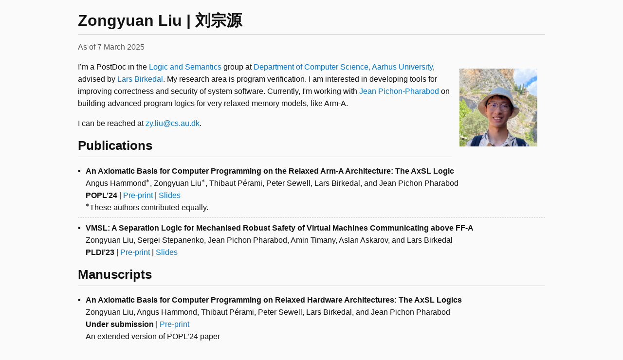

--- FILE ---
content_type: text/html
request_url: https://cs.au.dk/~zyliu/
body_size: 10458
content:
<!DOCTYPE html>
<html class="gl-page-background" lang="en">
<head>
<meta charset="utf-8" />
<meta http-equiv="X-UA-Compatible" content="IE=Edge" />
<meta name="viewport" content="width=device-width, initial-scale=1" />
<meta name="robots" content="index, follow" />
<meta http-equiv="Content-Language" content="en" />
<link rel="canonical" href="https://cs.au.dk/~zyliu/" />
<title>Zongyuan Liu</title>
<link href="assets/styles/gl-common.css" type="text/css" rel="stylesheet" />
<link href="assets/styles/gl-common-day.css" type="text/css" rel="stylesheet" />
<link href="assets/styles/gl-accessible.css" type="text/css" rel="stylesheet" />
<link href="assets/styles/gl-bibtex.css" type="text/css" rel="stylesheet" />
<link href="assets/external/katex.0.11.1/katex.css" type="text/css" rel="stylesheet" />
<meta name="SKYPE_TOOLBAR" content="SKYPE_TOOLBAR_PARSER_COMPATIBLE" />
<meta name="IE_RM_OFF" content="true" />
<meta name="title" content="Zongyuan Liu" />
<meta name="author" content="Zongyuan Liu | 刘宗源" />
<meta name="description" content="Zongyuan Liu&#8217;s curriculum vitae." />
<meta name="created" content="2022-08-18" />
<meta name="format-detection" content="telephone=no" />
<!-- <link rel="shortcut icon" href="favicon.ico" type="image/x-icon" /> -->
<!-- <link rel="icon" href="favicon.ico" type="image/x-icon" /> -->
<meta name="application-name" content="Zongyuan Liu" />
<meta name="msapplication-description" content="Zongyuan Liu&#8217;s curriculum vitae." />
<meta name="msapplication-TileColor" content="#f2f2f2" />
<meta name="msapplication-square70x70logo" content="https://cs.au.dk/~zyliu/assets/images/tiles/small.jpg" />
<meta name="msapplication-square150x150logo" content="https://cs.au.dk/~zyliu/assets/images/tiles/medium.jpg" />
<meta name="msapplication-wide310x150logo" content="https://cs.au.dk/~zyliu/assets/images/tiles/wide.jpg" />
<meta name="msapplication-square310x310logo" content="https://cs.au.dk/~zyliu/assets/images/tiles/large.jpg" />
<!-- <link href="apple-touch-icon.png" rel="apple-touch-icon" /> -->
<meta property="og:site_name" content="Zongyuan Liu" />
<meta property="og:type" content="article" />
<meta property="og:title" content="Zongyuan Liu | 刘宗源" />
<meta property="og:locale" content="en" />
<meta property="og:url" content="https://cs.au.dk/~zyliu/" />
<meta property="og:description" content="Zongyuan Liu&#8217;s curriculum vitae." />
<meta property="article:published_time" content="2022-08-18" />
<meta property="article:modified_time" content="2025-03-07" />
<meta name="twitter:card" content="summary" />
<meta name="twitter:title" content="Zongyuan Liu | 刘宗源" />
<meta name="twitter:description" content="Zongyuan Liu&#8217;s curriculum vitae." />
<meta property="twitter:image" content="https://cs.au.dk/~zyliu/assets/images/hero-image.jpg" />
<style type="text/css">
.gl-eml { color: #555; }
</style>
<script type="text/javascript" src="assets/scripts/common.js"></script>
</head>
<body>
<div class="gl-body-wrapper gl-entry">
<div class="gl-main" role="main">
<div id="post-metadata">
<h1>Zongyuan Liu | 刘宗源</h1>
<div class="gl-entry-metadata-box"><div class="dateline">As of 7 March 2025</div></div>
</div>
<article id="post-content" class="gl-suppress-deco">
<figure class="gl-page-background gl-float-right gl-image-box" style="text-align: center;"><img src="assets/images/self.jpg" alt="A photo of Zongyuan Liu" width="160" height="160" style="max-width: 160px;" /></figure>
<p>I’m a PostDoc in the <a href="https://cs.au.dk/research/logic-and-semantics">Logic and Semantics</a> group at <a href="https://cs.au.dk">Department of Computer Science, Aarhus University</a>, advised by <a href="https://cs.au.dk/~birke/">Lars Birkedal</a>. My research area is program verification. I am interested in developing tools for improving correctness and security of system software. Currently, I&#39;m working with <a href="https://jeanpichon.github.io">Jean Pichon-Pharabod</a> on building advanced program logics for very relaxed memory models, like Arm-A.</p>
<!-- Prior to joining [unknown current university](https://example.com/), I obtained my bachelor’s degree from [unknown previous university](https://example.com/). -->
<p>I can be reached at <span id="_eml" class="gl-eml">zy dot liu at cs dot au dot dk</span>.</p>
<script type="application/javascript">
window.setTimeout(function ()
{
var addr = [122,121,46,108,105,117,64,99,115,46,97,117,46,100,107];
addr = String.fromCharCode.apply(String, addr);
var eml = document.getElementById('_eml');
eml.innerHTML = '<a href="mailto:' + addr + '">' + addr + '</a>';
eml.removeAttribute('class');
}, 600);
</script>
<!-- This is an example personal homepage built with [bio-site](https://github.com/GeeLaw/bio-site). It features simplicity and integration with BibTeX. -->
<h2>Publications</h2>
<div class="gl-bibtex-bst-bio">
<div class="gl-bibtex-entry" id="bibitem_HammondLiu_AxSL">
<div class="gl-bibtex-entry-title"><span class="gl-bibtex-entry-bullet" aria-label="bullet symbol" role="img"><span aria-hidden="true">&#8226;</span> </span><a>An Axiomatic Basis for Computer Programming on the Relaxed Arm-A Architecture: The AxSL Logic</a></div>
<div class="gl-bibtex-entry-authors">Angus Hammond<span class="katex" role="img" aria-label="$^*$"><span class="katex-html" aria-hidden="true"><span class="base"><span class="strut" style="height:0.688696em;vertical-align:0em;"></span><span class="mord"><span></span><span class="msupsub"><span class="vlist-t"><span class="vlist-r"><span class="vlist" style="height:0.688696em;"><span style="top:-3.063em;margin-right:0.05em;"><span class="pstrut" style="height:2.7em;"></span><span class="sizing reset-size6 size3 mtight"><span class="mbin mtight">∗</span></span></span></span></span></span></span></span></span></span></span>, Zongyuan Liu<span class="katex" role="img" aria-label="$^*$"><span class="katex-html" aria-hidden="true"><span class="base"><span class="strut" style="height:0.688696em;vertical-align:0em;"></span><span class="mord"><span></span><span class="msupsub"><span class="vlist-t"><span class="vlist-r"><span class="vlist" style="height:0.688696em;"><span style="top:-3.063em;margin-right:0.05em;"><span class="pstrut" style="height:2.7em;"></span><span class="sizing reset-size6 size3 mtight"><span class="mbin mtight">∗</span></span></span></span></span></span></span></span></span></span></span>, Thibaut Pérami, Peter Sewell, Lars Birkedal, and Jean&nbsp;Pichon Pharabod</div>
<div class="gl-bibtex-entry-info"><span class="gl-bibtex-entry-venue">POPL’24</span><span aria-hidden="true"> | </span><span class="gl-bibtex-entry-preprint" data-value="assets/papers/axsl.pdf"><a href="assets/papers/axsl.pdf" rel="nofollow">Pre-print</a></span><span aria-hidden="true"> | </span><span class="gl-bibtex-entry-slides" data-value="assets/papers/axsl-slides.pdf"><a href="assets/papers/axsl-slides.pdf" rel="nofollow">Slides</a></span></div>
<div class="gl-bibtex-entry-extra"><span class="katex" role="img" aria-label="${}^*$"><span class="katex-html" aria-hidden="true"><span class="base"><span class="strut" style="height:0.688696em;vertical-align:0em;"></span><span class="mord"><span class="mord"></span><span class="msupsub"><span class="vlist-t"><span class="vlist-r"><span class="vlist" style="height:0.688696em;"><span style="top:-3.063em;margin-right:0.05em;"><span class="pstrut" style="height:2.7em;"></span><span class="sizing reset-size6 size3 mtight"><span class="mbin mtight">∗</span></span></span></span></span></span></span></span></span></span></span>These authors contributed equally.</div>
</div>
<div class="gl-bibtex-entry gl-bibtex-notfirstentry" id="bibitem_Liu_Hypveri">
<div class="gl-bibtex-entry-title"><span class="gl-bibtex-entry-bullet" aria-label="bullet symbol" role="img"><span aria-hidden="true">&#8226;</span> </span><a>VMSL: A Separation Logic for Mechanised Robust Safety of Virtual Machines Communicating above FF-A</a></div>
<div class="gl-bibtex-entry-authors">Zongyuan Liu, Sergei Stepanenko, Jean&nbsp;Pichon Pharabod, Amin Timany, Aslan Askarov, and Lars Birkedal</div>
<div class="gl-bibtex-entry-info"><span class="gl-bibtex-entry-venue">PLDI’23</span><span aria-hidden="true"> | </span><span class="gl-bibtex-entry-preprint" data-value="assets/papers/hypveri.pdf"><a href="assets/papers/hypveri.pdf" rel="nofollow">Pre-print</a></span><span aria-hidden="true"> | </span><span class="gl-bibtex-entry-slides" data-value="assets/papers/hypveri-slides.pdf"><a href="assets/papers/hypveri-slides.pdf" rel="nofollow">Slides</a></span></div>
</div>
</div><h2>Manuscripts</h2>
<div class="gl-bibtex-bst-bio">
<div class="gl-bibtex-entry" id="bibitem_Liu_AxSLJournal">
<div class="gl-bibtex-entry-title"><span class="gl-bibtex-entry-bullet" aria-label="bullet symbol" role="img"><span aria-hidden="true">&#8226;</span> </span><a>An Axiomatic Basis for Computer Programming on Relaxed Hardware Architectures: The AxSL Logics</a></div>
<div class="gl-bibtex-entry-authors">Zongyuan Liu, Angus Hammond, Thibaut Pérami, Peter Sewell, Lars Birkedal, and Jean&nbsp;Pichon Pharabod</div>
<div class="gl-bibtex-entry-info"><span class="gl-bibtex-entry-venue">Under submission</span><span aria-hidden="true"> | </span><span class="gl-bibtex-entry-preprint" data-value="assets/papers/axsl-journal.pdf"><a href="assets/papers/axsl-journal.pdf" rel="nofollow">Pre-print</a></span></div>
<div class="gl-bibtex-entry-extra">An extended version of POPL’24 paper</div>
</div>
</div><h2>Talks</h2>
<div class="gl-bibtex-bst-bio">
<div class="gl-bibtex-entry" id="bibitem_iris-workshop">
<div class="gl-bibtex-entry-title"><span class="gl-bibtex-entry-bullet" aria-label="bullet symbol" role="img"><span aria-hidden="true">&#8226;</span> </span><a>A Separation Logic for Communicating Virtual Machines</a></div>
<div class="gl-bibtex-entry-authors">Zongyuan Liu, Sergei Stepanenko, Jean&nbsp;Pichon Pharabod, Amin Timany, Aslan Askarov, and Lars Birkedal</div>
<div class="gl-bibtex-entry-info"><span class="gl-bibtex-entry-venue">Iris Workshop 2022</span><span aria-hidden="true"> | </span><span class="gl-bibtex-entry-slides" data-value="assets/papers/iris-workshop.pdf"><a href="assets/papers/iris-workshop.pdf" rel="nofollow">Slides</a></span></div>
</div>
</div>
</article>
</div>
<footer class="gl-footer-far gl-print-forbidden"><p>Built with <a href="https://github.com/GeeLaw/bio-site">bio-site</a>.</p></footer>
</div>
<script type="text/javascript">window.GLFinishLoading();</script>
</body>
</html>


--- FILE ---
content_type: text/css
request_url: https://cs.au.dk/~zyliu/assets/styles/gl-common.css
body_size: 18364
content:
/* Display CNY symbol and quotation marks with Micorosft YaHei. */
@font-face
{
    font-family: 'ChSimpPunctSans-YaHei';
    src: local('MicrosoftYaHeiBold'), local('Microsoft YaHei Bold'), local('Microsoft YaHei');
    font-weight: 700;
    unicode-range: U+A5, U+201C, U+201D, U+2018, U+2019;
}
@font-face
{
    font-family: 'ChSimpPunctSans-YaHei';
    src: local('MicrosoftYaHeiRegular'), local('Microsoft YaHei Regular'), local('Microsoft YaHei');
    font-weight: 400;
    unicode-range: U+A5, U+201C, U+201D, U+2018, U+2019;
}
@font-face
{
    font-family: 'ChSimpPunctSans-YaHei';
    src: local('MicrosoftYaHeiLight'), local('Microsoft YaHei Light'), local('Microsoft YaHei');
    font-weight: 300;
    unicode-range: U+A5, U+201C, U+201D, U+2018, U+2019;
}

/* Display CNY symbol, quotation marks and dashes with PingFang SC. */
@font-face
{
    font-family: 'ChSimpPunctSans-PingFangSC';
    src: local('PingFangSC-Semibold'), local('PingFang-SC-Semibold'), local('PingFang SC Semibold');
    font-weight: 600;
    unicode-range: U+A5, U+201C, U+201D, U+2018, U+2019, U+2013, U+2014;
}
@font-face
{
    font-family: 'ChSimpPunctSans-PingFangSC';
    src: local('PingFangSC-Medium'), local('PingFang-SC-Medium'), local('PingFang SC Medium'), local('PingFang SC');
    font-weight: 500;
    unicode-range: U+A5, U+201C, U+201D, U+2018, U+2019, U+2013, U+2014;
}
@font-face
{
    font-family: 'ChSimpPunctSans-PingFangSC';
    src: local('PingFangSC-Regular'), local('PingFang-SC-Regular'), local('PingFang SC Regular'), local('PingFang SC');
    font-weight: 400;
    unicode-range: U+A5, U+201C, U+201D, U+2018, U+2019, U+2013, U+2014;
}
@font-face
{
    font-family: 'ChSimpPunctSans-PingFangSC';
    src: local('PingFangSC-Light'), local('PingFang-SC-Light'), local('PingFang SC Light'), local('PingFang SC');
    font-weight: 300;
    unicode-range: U+A5, U+201C, U+201D, U+2018, U+2019, U+2013, U+2014;
}
@font-face
{
    font-family: 'ChSimpPunctSans-PingFangSC';
    src: local('PingFangSC-Ultralight'), local('PingFang-SC-Ultralight'), local('PingFang SC Ultralight'), local('PingFang SC');
    font-weight: 200;
    unicode-range: U+A5, U+201C, U+201D, U+2018, U+2019, U+2013, U+2014;
}
@font-face
{
    font-family: 'ChSimpPunctSans-PingFangSC';
    src: local('PingFangSC-Thin'), local('PingFang-SC-Thin'), local('PingFang SC Thin'), local('PingFang SC');
    font-weight: 100;
    unicode-range: U+A5, U+201C, U+201D, U+2018, U+2019, U+2013, U+2014;
}

/* Display ellipsis with SimSun. */
@font-face
{
    font-family: 'ChSimpPunctSans-SimSun';
    src: local('NSimSun'), local('SimSun');
    font-weight: 400;
    unicode-range: U+2026;
}

/* Display ellipsis with Songti SC. */
@font-face
{
    font-family: 'ChSimpPunctSans-SongtiSC';
    src: local('STSongti-SC-Black'), local('STSongti SC Black'), local('Songti SC');
    font-weight: 900;
    unicode-range: U+2026;
}
@font-face
{
    font-family: 'ChSimpPunctSans-SongtiSC';
    src: local('STSongti-SC-Bold'), local('STSongti SC Bold'), local('Songti SC');
    font-weight: 700;
    unicode-range: U+2026;
}
@font-face
{
    font-family: 'ChSimpPunctSans-SongtiSC';
    src: local('STSongti-SC-Regular'), local('STSongti SC Regular'), local('Songti SC');
    font-weight: 400;
    unicode-range: U+2026;
}
@font-face
{
    font-family: 'ChSimpPunctSans-SongtiSC';
    src: local('STSongti-SC-Light'), local('STSongti SC Light'), local('Songti SC');
    font-weight: 300;
    unicode-range: U+2026;
}

*
{
    font-family: inherit;
    -moz-box-sizing: inherit;
    -webkit-box-sizing: inherit;
    box-sizing: inherit;
    -ms-high-contrast-adjust: inherit;
}

html
{
    -ms-high-contrast-adjust: auto;
    -moz-box-sizing: border-box;
    -webkit-box-sizing: border-box;
    box-sizing: border-box;
}

html, body
{
    font-size: /* @@ BaseFontSizeNarrow */ 16px /* BaseFontSizeNarrow @@ */;
    line-height: 1.6;
    padding: 0;
    margin: 0;
}

/* [lang]:lang(zh) / [lang]:not(:lang(zh))
** allows us to alter the font fallback stack
** only when the language switches.
*/
html,
[lang]:not(:lang(zh)):not(pre):not(code):not(samp):not(kbd):not(var)
{
    font-family:
        /* @@ LatinSansFont */
            'Segoe UI', 'Helvetica Neue', 'HelveticaNeue', 'Helvetica', 'Arial'
        /* LatinSansFont @@ */,
        /* @@ ChSimpSansFontLow */
            'Microsoft YaHei', 'PingFang SC', 'PingFangSC'
        /* ChSimpSansFontLow @@ */,
        /* @@ EmojiFont */
            'Segoe UI Emoji', 'Segoe UI Symbol', 'Apple Color Emoji', 'AppleColorEmoji'
        /* EmojiFont @@ */,
        sans-serif;
}

html:lang(zh),
[lang]:lang(zh):not(pre):not(code):not(samp):not(kbd):not(var)
{
    font-family:
        /* @@ ChSimpPunctSansFont */
            'ChSimpPunctSans-YaHei', 'ChSimpPunctSans-PingFangSC', 'ChSimpPunctSans-SongtiSC', 'ChSimpPunctSans-SimSun'
        /* ChSimpPunctSansFont @@ */,
        /* @@ LatinSansFont */
            'Segoe UI', 'Helvetica Neue', 'HelveticaNeue', 'Helvetica', 'Arial'
        /* LatinSansFont @@ */,
        /* @@ ChSimpSansFontLow */
            'Microsoft YaHei', 'PingFang SC', 'PingFangSC'
        /* ChSimpSansFontLow @@ */,
        /* @@ EmojiFont */
            'Segoe UI Emoji', 'Segoe UI Symbol', 'Apple Color Emoji', 'AppleColorEmoji'
        /* EmojiFont @@ */,
        sans-serif;
}

.gl-phantom { visibility: hidden; }

.gl-body-wrapper
{
    margin: auto;
    padding: 15px /* @@ PageLeftRightMarginNarrow */ 16px /* PageLeftRightMarginNarrow @@ */;
    max-width: 1024px;
}

#post-metadata > h1 { margin-bottom: 0.4em; }

.dateline, .byline-name { display: inline-block; }

.gl-entry blockquote
{
    border-left-style: solid;
    border-left-width: 0.2em;
    padding: 0 1em;
    margin: 1em 0;
}

.gl-entry table,
.gl-entry p
{
    margin-top: 1em;
    margin-bottom: 1em;
}

.gl-entry mark
{
    -ms-high-contrast-adjust: none !important;
}

.gl-entry cite:lang(zh) { font-style: normal; }

.gl-entry pre
{
    border-radius: 2px;
    padding: 1em;
    line-height: 1.2;
    -ms-word-break: break-all;
    word-break: break-all;
    -ms-word-wrap: break-word;
    word-wrap: break-word;
    white-space: -pre-wrap;
    white-space: -o-pre-wrap;
    white-space: -moz-pre-wrap;
    white-space: pre-wrap;
}
.gl-entry pre,
.gl-entry code,
.gl-entry samp,
.gl-entry kbd
{
    -ms-word-break: break-all;
    word-break: break-all;
    -ms-word-wrap: break-word;
    word-wrap: break-word;
    white-space: -pre-wrap;
    white-space: -o-pre-wrap;
    white-space: -moz-pre-wrap;
    white-space: pre-wrap;
    font-family:
        /* @@ LatinMonoFont */
            'Consolas', 'Menlo', 'Courier New', 'Courier'
        /* LatinMonoFont @@ */,
        /* @@ ChSimpMonoFontLow */
            'Microsoft YaHei', 'PingFang SC', 'PingFangSC'
        /* ChSimpMonoFontLow @@ */,
        /* @@ EmojiFont */
            'Segoe UI Emoji', 'Segoe UI Symbol', 'Apple Color Emoji', 'AppleColorEmoji'
        /* EmojiFont @@ */,
        monospace;
}
.gl-entry var
{
    -ms-word-break: break-all;
    word-break: break-all;
    font-family:
        /* @@ LatinSerifFont */
            'Georgia', 'Times New Roman'
        /* LatinSerifFont @@ */,
        /* @@ ChSimpSerifFont */
            'STZhongsong', 'STSongTi', 'STFangSong', 'SimSun'
        /* ChSimpSerifFont @@ */,
        /* @@ EmojiFont */
            'Segoe UI Emoji', 'Segoe UI Symbol', 'Apple Color Emoji', 'AppleColorEmoji'
        /* EmojiFont @@ */,
        serif;
    font-style: italic;
}
.gl-entry pre,
.gl-entry code,
.gl-entry samp,
.gl-entry kbd,
.gl-entry var
{
    -ms-word-break: break-all;
    word-break: break-all;
    -ms-word-wrap: break-word;
    word-wrap: break-word;
    white-space: -pre-wrap;
    white-space: -o-pre-wrap;
    white-space: -moz-pre-wrap;
    white-space: pre-wrap;
}
.gl-entry :not(pre) > code,
.gl-entry :not(pre) > samp,
.gl-entry kbd
{
    border-radius: 2px;
    padding: 0.1em 0.2em;
}
.gl-entry kbd
{
    border: 1px solid transparent;
    border-bottom-width: 2px;
    border-bottom-style: solid;
}

.gl-entry h1
{
    border-bottom-style: solid;
    border-bottom-width: 1px;
    font-size: 2em;
}
.gl-entry h2
{
    border-bottom-style: solid;
    border-bottom-width: 1px;
    font-size: 1.6em;
}
.gl-entry h1, .gl-entry h2 { padding-bottom: 0.1em; }
.gl-entry h3 { font-size: 1.4em; }
.gl-entry h4 { font-size: 1.3em; }
.gl-entry h5 { font-size: 1.2em; }
.gl-entry h6 { font-size: 1.1em; }
.gl-entry h1, .gl-entry h2, .gl-entry h3,
.gl-entry h4, .gl-entry h5, .gl-entry h6
{
    font-weight: 600;
    margin: 0.5em 0;
    padding-bottom: 0.2em;
    line-height: 1.4;
}
.gl-entry h1 { margin-top: 0; }

.gl-entry h1, .gl-entry h2, .gl-entry h3,
.gl-entry h4, .gl-entry h5, .gl-entry h6,
.gl-entry table > thead
{
    /* @@ AvoidBreakAfter */
-webkit-column-break-after: avoid;
-webkit-break-after: avoid;
page-break-after: avoid;    
break-after: avoid;
    /* AvoidBreakAfter @@ */
}

.gl-entry ol > li:first-child + li,
.gl-entry ul > li:first-child + li,
.gl-entry table > tbody > tr:first-child + tr
{
    /* @@ AvoidBreakBefore */
-webkit-page-break-before: avoid;
-webkit-column-break-before: avoid;
-webkit-region-break-before: avoid;
page-break-before: avoid;
break-before: avoid;
    /* AvoidBreakBefore @@ */
}

.gl-entry table
{
    border-collapse: collapse;
}

.gl-entry table > thead > tr > th, .gl-entry table > tbody > tr > td
{
    border-width: 1px;
    border-style: solid;
    padding: 0.2em 1em;
}

.gl-entry abbr[title]
{
    cursor: help;
    text-decoration: none;
}

.gl-entry abbr.obscure-abbr[title]
{
    border-bottom: 1px dotted;
}

.gl-entry em:lang(zh)
{
    font-style: normal;
    border-bottom: 3px double;
}

.gl-entry .gl-small-caps
{
    font-variant: small-caps;
}

.gl-entry u
{
    text-decoration: none;
}

.gl-entry u[gl-unusual="ungrammatical"],
.gl-entry u[gl-unusual="misspelled"]
{
    border-bottom-width: 1px;
    border-bottom-style: dashed;
}

.gl-entry u[gl-unusual="ungrammatical"]::before
{
    content: '* ';
}

.gl-entry u[gl-unusual="proper-noun"]:lang(zh)
{
    border-bottom: 1px solid;
}

/* A dead person's name is in a box in Chinese. */
.gl-entry u[gl-unusual="dead"]:lang(zh)
{
    border: 1px solid;
    padding: 0 0.2em 0.1em 0.2em;
}

.gl-entry a { text-decoration: none; }
.gl-entry a[href]:hover { text-decoration: underline; }

.gl-entry a[target="_blank"]::after
{
    content: ' ↗';
    font-family: /* @@ ArrowFont */ 'Calibri', 'Segoe UI Symbol', 'Segoe UI Emoji', '.LucidaGrandeUI-Bold', 'Lucida Grande', 'Menlo', 'Apple Color Emoji', 'AppleColorEmoji' /* ArrowFont @@ */;
}

.gl-entry figcaption > a::before,
.gl-entry figcaption > a::after,
.gl-entry a.gl-suppress-deco::before,
.gl-entry a.gl-suppress-deco::after,
.gl-entry .gl-suppress-deco a::before,
.gl-entry .gl-suppress-deco a::after,
footer a::before,
footer a::after
{
    content: '' !important;
}

footer
{
    clear: both;
    text-align: center;
}
footer.gl-footer-far
{
    margin-top: 2em;
    margin-bottom: 2em;
}
footer.gl-footer-near
{
    margin-top: 0;
    margin-bottom: 2em;
}
footer > *:not(.gl-preserved-dummy-class)
{
    margin: 0.5em 0.5em 0 0.5em;
}

.gl-image-box
{
    margin: 0;
    padding: 1em;
    text-align: center;
    /* @@ AvoidBreakInside */
-webkit-column-break-inside: avoid;
-webkit-break-inside: avoid;
page-break-inside: avoid;
break-inside: avoid;
    /* AvoidBreakInside @@ */
}

.gl-image-box *
{
    /* @@ AvoidBreakBefore */
-webkit-page-break-before: avoid;
-webkit-column-break-before: avoid;
-webkit-region-break-before: avoid;
page-break-before: avoid;
break-before: avoid;
    /* AvoidBreakBefore @@ */
    /* @@ AvoidBreakInside */
-webkit-column-break-inside: avoid;
-webkit-break-inside: avoid;
page-break-inside: avoid;
break-inside: avoid;
    /* AvoidBreakInside @@ */
    /* @@ AvoidBreakAfter */
-webkit-column-break-after: avoid;
-webkit-break-after: avoid;
page-break-after: avoid;    
break-after: avoid;
    /* AvoidBreakAfter @@ */
}

.katex-display
{
    /* @@ AvoidBreakInside */
-webkit-column-break-inside: avoid;
-webkit-break-inside: avoid;
page-break-inside: avoid;
break-inside: avoid;
    /* AvoidBreakInside @@ */
}

.katex-display *
{
    /* @@ AvoidBreakBefore */
-webkit-page-break-before: avoid;
-webkit-column-break-before: avoid;
-webkit-region-break-before: avoid;
page-break-before: avoid;
break-before: avoid;
    /* AvoidBreakBefore @@ */
    /* @@ AvoidBreakInside */
-webkit-column-break-inside: avoid;
-webkit-break-inside: avoid;
page-break-inside: avoid;
break-inside: avoid;
    /* AvoidBreakInside @@ */
    /* @@ AvoidBreakAfter */
-webkit-column-break-after: avoid;
-webkit-break-after: avoid;
page-break-after: avoid;    
break-after: avoid;
    /* AvoidBreakAfter @@ */
}

.gl-float-always-left { float: left; }
.gl-float-always-right { float: right; }

@-webkit-keyframes targeted
{
    17% { opacity: 0; }
    33% { opacity: 1; }
    50% { opacity: 0; }
    67% { opacity: 1; }
    83% { opacity: 0; }
}
@-moz-keyframes targeted
{
    17% { opacity: 0; }
    33% { opacity: 1; }
    50% { opacity: 0; }
    67% { opacity: 1; }
    83% { opacity: 0; }
}
@-o-keyframes targeted
{
    17% { opacity: 0; }
    33% { opacity: 1; }
    50% { opacity: 0; }
    67% { opacity: 1; }
    83% { opacity: 0; }
}
@keyframes targeted
{
    17% { opacity: 0; }
    33% { opacity: 1; }
    50% { opacity: 0; }
    67% { opacity: 1; }
    83% { opacity: 0; }
}

body.gl-targeted-animation *:target
{
    -webkit-animation: targeted 1200ms 120ms;
    -moz-animation: targeted 1200ms 120ms;
    -o-animation: targeted 1200ms 120ms;
    animation: targeted 1200ms 120ms;
}

.gl-reset-animations
{
    -webkit-animation: none !important;
    -moz-animation: none !important;
    -o-animation: none !important;
    animation: none !important;
}

@media (min-resolution: 140dpi)
{
    html,
    [lang]:not(:lang(zh)):not(pre):not(code):not(samp):not(kbd):not(var)
    {
        font-family:
            /* @@ LatinSansFont */
                'Segoe UI', 'Helvetica Neue', 'HelveticaNeue', 'Helvetica', 'Arial'
            /* LatinSansFont @@ */,
            /* @@ ChSimpSansFontHigh */
                'DengXian', 'Microsoft YaHei', 'PingFang SC', 'PingFangSC'
            /* ChSimpSansFontHigh @@ */,
            /* @@ EmojiFont */
                'Segoe UI Emoji', 'Segoe UI Symbol', 'Apple Color Emoji', 'AppleColorEmoji'
            /* EmojiFont @@ */,
            sans-serif;
    }
    html:lang(zh),
    [lang]:lang(zh):not(pre):not(code):not(samp):not(kbd):not(var)
    {
        font-family:
            /* @@ ChSimpPunctSansFont */
                'ChSimpPunctSans-YaHei', 'ChSimpPunctSans-PingFangSC', 'ChSimpPunctSans-SongtiSC', 'ChSimpPunctSans-SimSun'
            /* ChSimpPunctSansFont @@ */,
            /* @@ LatinSansFont */
                'Segoe UI', 'Helvetica Neue', 'HelveticaNeue', 'Helvetica', 'Arial'
            /* LatinSansFont @@ */,
            /* @@ ChSimpSansFontHigh */
                'DengXian', 'Microsoft YaHei', 'PingFang SC', 'PingFangSC'
            /* ChSimpSansFontHigh @@ */,
            /* @@ EmojiFont */
                'Segoe UI Emoji', 'Segoe UI Symbol', 'Apple Color Emoji', 'AppleColorEmoji'
            /* EmojiFont @@ */,
            sans-serif;
    }
    .gl-entry code,
    .gl-entry samp,
    .gl-entry kbd
    {
        font-family:
            /* @@ LatinMonoFont */
                'Consolas', 'Menlo', 'Courier New', 'Courier'
            /* LatinMonoFont @@ */,
            /* @@ ChSimpMonoFontHigh */
                'DengXian', 'Microsoft YaHei', 'PingFang SC', 'PingFangSC'
            /* ChSimpMonoFontHigh @@ */,
            /* @@ EmojiFont */
                'Segoe UI Emoji', 'Segoe UI Symbol', 'Apple Color Emoji', 'AppleColorEmoji'
            /* EmojiFont @@ */,
            monospace;
    }
}

@media not all and (min-width: 500px)
{
    .gl-wide-only
    {
        display: none !important;
    }
}

@media all and (min-width: 500px)
{
    html, body
    {
        font-size: /* @@ BaseFontSizeWide */ 16px /* BaseFontSizeWide @@ */;
    }
    .gl-body-wrapper
    {
        padding: 20px /* @@ PageLeftRightMarginWide */ 2.5vw /* PageLeftRightMarginWide @@ */;
    }
    .gl-narrow-only
    {
        display: none !important;
    }
    .gl-float-left
    {
        float: left;
    }
    .gl-float-right
    {
        float: right;
    }
}

.gl-horizontal-only
{
    display: none !important;
}

@media not print
{
    .gl-print-only
    {
        display: none !important;
    }
}

@media print
{
    html
    {
        -ms-high-contrast-adjust: none !important;
    }
    body
    {
        -ms-zoom: 90%;
        zoom: 90%;
    }
    .gl-print-forbidden
    {
        display: none !important;
    }
    .gl-body-wrapper
    {
        margin: 0 !important;
        padding: 0 !important;
    }
    .gl-entry abbr.obscure-abbr[title]
    {
        border-bottom: none;
    }
    .gl-entry abbr.obscure-abbr[title]::after
    {
        content: " (" attr(title) ")";
    }
    .gl-entry abbr.obscure-abbr[title]:lang(zh)::after
    {
        content: "（" attr(title) "）";
    }
    footer
    {
        margin-bottom: 0 !important;
    }
    .gl-entry a[href]::after
    {
        content: ' 🔗';
        font-family: /* @@ SymbolFont */ 'Segoe UI Symbol', 'Segoe UI Emoji', 'Helvetica Neue', 'HelveticaNeue', 'Helvetica', 'Apple Color Emoji', 'AppleColorEmoji' /* SymbolFont @@ */;
    }
    .gl-entry a[target="_blank"]::after
    {
        content: ' ↗';
        font-family: /* @@ ArrowFont */ 'Calibri', 'Segoe UI Symbol', 'Segoe UI Emoji', '.LucidaGrandeUI-Bold', 'Lucida Grande', 'Menlo', 'Apple Color Emoji', 'AppleColorEmoji' /* ArrowFont @@ */;
    }
    .gl-entry a[href^="javascript:"]::after
    {
        content: ' 📜';
        font-family: /* @@ SymbolFont */ 'Segoe UI Symbol', 'Segoe UI Emoji', 'Helvetica Neue', 'HelveticaNeue', 'Helvetica', 'Apple Color Emoji', 'AppleColorEmoji' /* SymbolFont @@ */;
    }
}

.gl-horizontal-forbidden
{
    display: none !important;
}

/* Manifest errors. */
.gl-blog-warning
{
    background: white !important;
    padding-left: 0.2em !important;
    padding-right: 0.2em !important;
    border: solid 1px red !important;
    color: red !important;
    font-weight: bold !important;
    font-family: Georgia, 'Times New Roman', Times, serif !important;
    -ms-high-contrast-adjust: none !important;
}
.gl-blog-warning > code
{
    -ms-high-contrast-adjust: auto !important;
    font-family: 'Consolas', 'Menlo', 'Courier New', 'Courier', monospace !important;
}


--- FILE ---
content_type: text/css
request_url: https://cs.au.dk/~zyliu/assets/styles/gl-common-day.css
body_size: 3226
content:
/* Edge (Chromium) sets the background of <body> under High
** Contrast mode even if -ms-high-contrast-adjust: none;
** is effective on <body>. This makes sure if I manually
** disable -ms-high-contrast-adjust on <html> tag, I get
** normal palette with High Contrast layout.
*/
body, .gl-page-background { background: #FAFAFA; }

.gl-entry { color: #111; }
.gl-entry-metadata-box { color: #5a5a5a; }

.gl-entry mark
{
    background: yellow;
    color: black;
}

.gl-entry u[gl-unusual="ungrammatical"]
{
    border-bottom-color: #24d;
}
.gl-entry u[gl-unusual="misspelled"]
{
    border-bottom-color: #d24;
}

.gl-entry pre
{
    background: #EEE;
    color: black;
}
.gl-entry :not(pre) > code
{
    background: #f9f2f4;
    color: #c7254e;
}
.gl-entry :not(pre) > samp
{
    background: #ebfaeb;
    color: #0b8e0b;
}
.gl-entry kbd
{
    color: black;
    background: #dedede;
    border-color: #dedede;
    border-bottom-color: #999;
}
.gl-entry blockquote
{
    border-color: #777;
    color: #444;
}

.gl-entry h1, .gl-entry h2 { border-color: #CCC; }

.gl-entry table > thead > tr > th, .gl-entry table > tbody > tr > td
{ border-color: #CCC; }

.gl-entry table:not(.gl-suppress-banding) > tbody > tr:nth-child(2n+5),
.gl-entry table:not(.gl-suppress-banding) > tbody > tr:first-child:not(:nth-last-child(-n+3)),
.gl-entry table:not(.gl-suppress-banding) > tbody > tr:nth-child(3):not(:last-child)
{ background-color: rgba(0, 0, 0, 0.02); }

/* Main color inferred by Windows from BLEU DE CHANEL picutres. */
.gl-entry a[href]:link { color: #0078d7; }
.gl-entry a[href]:visited { color: #0078d7; }
.gl-entry a[href]:hover { color: #0078d7; }
.gl-entry a[href]:active { color: #004275; }

.gl-entry footer
{
    color: #555;
}

.gl-entry .gl-light-theme-forbidden { display: none !important; }

@media print
{
    /* Some browsers don't print background graphics.
     * Make sure highlighted content is identifiable.
     * This style mimics that in High Contrast mode.
     */
    .gl-entry mark
    {
        border-width: 2px;
        border-style: solid;
        border-color: goldenrod;
        font-weight: bolder;
        padding: 0 0.2em 0.1em 0.2em;
    }
    body, .gl-page-background { background: white; }
    /* Explicitly specify the colours to avoid interference from High Contrast.
     * These values are always used when printing -- dark theme is not applied for printing.
     */
    .gl-entry-metadata-box a[href][href]:link { color: #5a5a5a; }
    .gl-entry-metadata-box a[href][href]:hover { color: #5a5a5a; }
    .gl-entry-metadata-box a[href][href]:visited { color: #5a5a5a; }
    .gl-entry-metadata-box a[href][href]:active { color: #5a5a5a; }
    .gl-entry blockquote figcaption a[href][href]:link { color: #444; }
    .gl-entry blockquote figcaption a[href][href]:hover { color: #444; }
    .gl-entry blockquote figcaption a[href][href]:visited { color: #444; }
    .gl-entry blockquote figcaption a[href][href]:active { color: #444; }
    .gl-entry figcaption a[href][href]:link { color: #222; }
    .gl-entry figcaption a[href][href]:hover { color: #222; }
    .gl-entry figcaption a[href][href]:visited { color: #222; }
    .gl-entry figcaption a[href][href]:active { color: #222; }
    footer a[href][href]:link { color: #222; }
    footer a[href][href]:hover { color: #222; }
    footer a[href][href]:visited { color: #222; }
    footer a[href][href]:active { color: #222; }
}


--- FILE ---
content_type: text/css
request_url: https://cs.au.dk/~zyliu/assets/styles/gl-accessible.css
body_size: 5077
content:
.katex * { -ms-high-contrast-adjust: none !important; }
.katex annotation { display: none !important; }

@media screen and (-ms-high-contrast: active),
       screen and (-ms-high-contrast: black-on-white),
       screen and (-ms-high-contrast: white-on-black)
{
    /* Higher specificity. */
    html .gl-entry mark
    {
        border-width: 2px;
        border-style: dotted;
        border-color: Highlight;
        background: HighlightText;
        color: Highlight;
        font-weight: bolder;
        padding: 0 0.2em 0.1em 0.2em;
    }
    .gl-entry pre,
    .gl-entry :not(pre) > code,
    .gl-entry :not(pre) > samp
    {
        border-width: 1px;
        border-style: solid;
    }
    .gl-entry kbd
    {
        border-bottom-width: 4px;
    }
    .gl-entry blockquote
    {
        border-style: solid;
        border-width: 1px 1px 1px 4px;
    }
    .gl-entry a[href] { text-decoration: underline; }
}

/* if active, forbidden must be hidden.
 * if not active, fallback, active, wob, bow must be hidden.
 * if not wob, wob must be hidden.
 * if not bow, bow must be hidden.
 * if wob or bow, fallback must be hidden.
 */
@media screen and (-ms-high-contrast: active)
{
    .gl-accessible-high-contrast-forbidden { display: none !important; }
}
@media not all and (-ms-high-contrast: active)
{
    .gl-accessible-high-contrast-fallback,
    .gl-accessible-high-contrast-active
    { display: none !important; }

    .gl-entry blockquote > :first-child,
    .gl-entry blockquote > :not(p):first-child > :first-child,
    .gl-entry blockquote > :not(p):first-child > :not(p):first-child > :first-child,
    .gl-entry blockquote > :not(p):first-child > :not(p):first-child > :not(p):first-child > :first-child,
    .gl-entry blockquote > :not(p):first-child > :not(p):first-child > :not(p):first-child > :not(p):first-child > :first-child
    { margin-top: 0; }

    .gl-entry blockquote > :last-child,
    .gl-entry blockquote > :not(p):last-child > :last-child,
    .gl-entry blockquote > :not(p):last-child > :not(p):last-child > :last-child,
    .gl-entry blockquote > :not(p):last-child > :not(p):last-child > :not(p):last-child > :last-child,
    .gl-entry blockquote > :not(p):last-child > :not(p):last-child > :not(p):last-child > :not(p):last-child > :last-child
    { margin-bottom: 0; }
}
@media not all and (-ms-high-contrast: white-on-black)
{
    .gl-accessible-high-contrast-white-on-black { display: none !important; }
}
@media not all and (-ms-high-contrast: black-on-white)
{
    .gl-accessible-high-contrast-black-on-white { display: none !important; }
}
@media screen and (-ms-high-contrast: white-on-black),
       screen and (-ms-high-contrast: black-on-white)
{
    .gl-accessible-high-contrast-forbidden,
    .gl-accessible-high-contrast-fallback
    { display: none !important; }
}

/* high contrast is for screen only. */
@media not screen
{
    .gl-accessible-high-contrast-active,
    .gl-accessible-high-contrast-black-on-white,
    .gl-accessible-high-contrast-white-on-black,
    .gl-accessible-high-contrast-fallback
    {
        display: none !important;
    }

    .gl-entry blockquote > :first-child,
    .gl-entry blockquote > :not(p):first-child > :first-child,
    .gl-entry blockquote > :not(p):first-child > :not(p):first-child > :first-child,
    .gl-entry blockquote > :not(p):first-child > :not(p):first-child > :not(p):first-child > :first-child,
    .gl-entry blockquote > :not(p):first-child > :not(p):first-child > :not(p):first-child > :not(p):first-child > :first-child
    { margin-top: 0; }

    .gl-entry blockquote > :last-child,
    .gl-entry blockquote > :not(p):last-child > :last-child,
    .gl-entry blockquote > :not(p):last-child > :not(p):last-child > :last-child,
    .gl-entry blockquote > :not(p):last-child > :not(p):last-child > :not(p):last-child > :last-child,
    .gl-entry blockquote > :not(p):last-child > :not(p):last-child > :not(p):last-child > :not(p):last-child > :last-child
    { margin-bottom: 0; }
}

/* if the browser does not support -ms-high-contrast-adjust,
 * there is no high contrast functionality available.
 */
@supports not (-ms-high-contrast-adjust: none)
{
    .gl-accessible-high-contrast-black-on-white,
    .gl-accessible-high-contrast-white-on-black,
    .gl-accessible-high-contrast-fallback,
    .gl-accessible-high-contrast-active
    { display: none !important; }

    .gl-entry blockquote > :first-child,
    .gl-entry blockquote > :not(p):first-child > :first-child,
    .gl-entry blockquote > :not(p):first-child > :not(p):first-child > :first-child,
    .gl-entry blockquote > :not(p):first-child > :not(p):first-child > :not(p):first-child > :first-child,
    .gl-entry blockquote > :not(p):first-child > :not(p):first-child > :not(p):first-child > :not(p):first-child > :first-child
    { margin-top: 0; }

    .gl-entry blockquote > :last-child,
    .gl-entry blockquote > :not(p):last-child > :last-child,
    .gl-entry blockquote > :not(p):last-child > :not(p):last-child > :last-child,
    .gl-entry blockquote > :not(p):last-child > :not(p):last-child > :not(p):last-child > :last-child,
    .gl-entry blockquote > :not(p):last-child > :not(p):last-child > :not(p):last-child > :not(p):last-child > :last-child
    { margin-bottom: 0; }
}


--- FILE ---
content_type: text/css
request_url: https://cs.au.dk/~zyliu/assets/styles/gl-bibtex.css
body_size: 10394
content:
.gl-bibtex-preamble
{
    margin-top: 1em;
    margin-bottom: 1em;
}

.gl-bibtex-bst-bio
{
    margin-top: 1em;
    margin-bottom: 1em;
}

.gl-bibtex-bst-bio > .gl-bibtex-entry
{
    margin-top: 0.5em;
    margin-bottom: 0.5em;
}

.gl-bibtex-bst-bio > .gl-bibtex-notfirstentry
{
    padding-top: 0.5em;
    border-top: 1px dashed #cfcfcf;
}

.gl-bibtex-entry-title
{
    font-weight: bold;
}

.gl-bibtex-entry-title,
.gl-bibtex-entry-authors,
.gl-bibtex-entry-info,
.gl-bibtex-entry-extra
{
    padding-left: 1em;
}

.gl-bibtex-entry-bullet
{
    width: 1em;
    margin-left: -1em;
    display: inline-block;
    text-align: left;
}

.gl-bibtex-entry-venue
{
    font-weight: bold;
}

@media print
{
    .gl-bibtex-entry-eprint::after,
    .gl-bibtex-entry-arxiv::after
    {
        content: " (" attr(data-value) ")";
    }
}

/* Default font: sffamily, mdseries, upshape.
 * Note that since these classes are explicit formatting classes
 * (not semantic classes), it's appropriate to use "!important".
 */

/* .gl-bibtex-tex-text { } */

/* Font family BEGIN */

.gl-bibtex-tex-textrm,
.gl-bibtex-tex-rmfamily,
.gl-bibtex-tex-rm
{
    font-family:
    /* @@ LatinSerifFont */
        'Georgia', 'Times New Roman'
    /* LatinSerifFont @@ */,
    /* @@ ChSimpSerifFont */
        'STZhongsong', 'STSongTi', 'STFangSong', 'SimSun'
    /* ChSimpSerifFont @@ */,
        serif !important;
}

.gl-bibtex-tex-textrm:lang(zh),
.gl-bibtex-tex-rmfamily:lang(zh),
.gl-bibtex-tex-rm:lang(zh)
{
    font-family:
    /* @@ ChSimpPunctSansFont */
        'ChSimpPunctSans-YaHei', 'ChSimpPunctSans-PingFangSC', 'ChSimpPunctSans-SongtiSC', 'ChSimpPunctSans-SimSun'
    /* ChSimpPunctSansFont @@ */,
    /* @@ LatinSerifFont */
        'Georgia', 'Times New Roman'
    /* LatinSerifFont @@ */,
    /* @@ ChSimpSerifFont */
        'STZhongsong', 'STSongTi', 'STFangSong', 'SimSun'
    /* ChSimpSerifFont @@ */,
        serif !important;
}

/* Obselete commands will reset to the default family. */
.gl-bibtex-tex-textsf,
.gl-bibtex-tex-sffamily,
.gl-bibtex-tex-sf,
.gl-bibtex-tex-md,
.gl-bibtex-tex-bf,
.gl-bibtex-tex-up,
.gl-bibtex-tex-sl,
.gl-bibtex-tex-it,
.gl-bibtex-tex-sc
{
    font-family:
    /* @@ LatinSansFont */
        'Segoe UI', 'Helvetica Neue', 'HelveticaNeue', 'Helvetica', 'Arial'
    /* LatinSansFont @@ */,
    /* @@ ChSimpSansFontLow */
        'Microsoft YaHei', 'PingFang SC', 'PingFangSC'
    /* ChSimpSansFontLow @@ */,
    /* @@ EmojiFont */
        'Segoe UI Emoji', 'Segoe UI Symbol', 'Apple Color Emoji', 'AppleColorEmoji'
    /* EmojiFont @@ */,
        sans-serif !important;
}

.gl-bibtex-tex-textsf:lang(zh),
.gl-bibtex-tex-sffamily:lang(zh),
.gl-bibtex-tex-sf:lang(zh),
.gl-bibtex-tex-md:lang(zh),
.gl-bibtex-tex-bf:lang(zh),
.gl-bibtex-tex-up:lang(zh),
.gl-bibtex-tex-sl:lang(zh),
.gl-bibtex-tex-it:lang(zh),
.gl-bibtex-tex-sc:lang(zh)
{
    font-family:
    /* @@ ChSimpPunctSansFont */
        'ChSimpPunctSans-YaHei', 'ChSimpPunctSans-PingFangSC', 'ChSimpPunctSans-SongtiSC', 'ChSimpPunctSans-SimSun'
    /* ChSimpPunctSansFont @@ */,
    /* @@ LatinSansFont */
        'Segoe UI', 'Helvetica Neue', 'HelveticaNeue', 'Helvetica', 'Arial'
    /* LatinSansFont @@ */,
    /* @@ ChSimpSansFontLow */
        'Microsoft YaHei', 'PingFang SC', 'PingFangSC'
    /* ChSimpSansFontLow @@ */,
    /* @@ EmojiFont */
        'Segoe UI Emoji', 'Segoe UI Symbol', 'Apple Color Emoji', 'AppleColorEmoji'
    /* EmojiFont @@ */,
        sans-serif !important;
}

.gl-bibtex-tex-texttt,
.gl-bibtex-tex-ttfamily,
.gl-bibtex-tex-tt
{
    font-family:
    /* @@ LatinMonoFont */
        'Consolas', 'Menlo', 'Courier New', 'Courier'
    /* LatinMonoFont @@ */,
    /* @@ ChSimpMonoFontLow */
        'Microsoft YaHei', 'PingFang SC', 'PingFangSC'
    /* ChSimpMonoFontLow @@ */,
    /* @@ EmojiFont */
        'Segoe UI Emoji', 'Segoe UI Symbol', 'Apple Color Emoji', 'AppleColorEmoji'
    /* EmojiFont @@ */,
        monospace !important;
}

.gl-bibtex-tex-texttt:lang(zh),
.gl-bibtex-tex-ttfamily:lang(zh),
.gl-bibtex-tex-tt:lang(zh)
{
    font-family:
    /* @@ ChSimpPunctSansFont */
        'ChSimpPunctSans-YaHei', 'ChSimpPunctSans-PingFangSC', 'ChSimpPunctSans-SongtiSC', 'ChSimpPunctSans-SimSun'
    /* ChSimpPunctSansFont @@ */,
    /* @@ LatinMonoFont */
        'Consolas', 'Menlo', 'Courier New', 'Courier'
    /* LatinMonoFont @@ */,
    /* @@ ChSimpMonoFontLow */
        'Microsoft YaHei', 'PingFang SC', 'PingFangSC'
    /* ChSimpMonoFontLow @@ */,
    /* @@ EmojiFont */
        'Segoe UI Emoji', 'Segoe UI Symbol', 'Apple Color Emoji', 'AppleColorEmoji'
    /* EmojiFont @@ */,
        monospace !important;
}

/* Font family END */

/* Font series BEGIN */

/* Obselete commands will reset to mdseries. */
.gl-bibtex-tex-textmd,
.gl-bibtex-tex-mdseries,
.gl-bibtex-tex-md,
.gl-bibtex-tex-rm,
.gl-bibtex-tex-sf,
.gl-bibtex-tex-tt,
.gl-bibtex-tex-up,
.gl-bibtex-tex-sl,
.gl-bibtex-tex-it,
.gl-bibtex-tex-sc
{
    font-weight: normal !important;
}

.gl-bibtex-tex-textbf,
.gl-bibtex-tex-bfseries,
.gl-bibtex-tex-bf
{
    font-weight: bold !important;
}

/* Font series END */

/* Font shape BEGIN */

/* Obselete commands will reset to upshape. */
.gl-bibtex-tex-textup,
.gl-bibtex-tex-upshape,
.gl-bibtex-tex-up,
.gl-bibtex-tex-rm,
.gl-bibtex-tex-sf,
.gl-bibtex-tex-tt,
.gl-bibtex-tex-md,
.gl-bibtex-tex-bf
{
    font-style: normal !important;
    font-variant: normal !important;
}

.gl-bibtex-tex-textsl,
.gl-bibtex-tex-slshape,
.gl-bibtex-tex-sl
{
    font-style: oblique !important;
    font-variant: normal !important;
}

.gl-bibtex-tex-textit,
.gl-bibtex-tex-itshape,
.gl-bibtex-tex-it
{
    font-style: italic !important;
    font-variant: normal !important;
}

.gl-bibtex-tex-textsc,
.gl-bibtex-tex-scshape,
.gl-bibtex-tex-sc
{
    font-style: normal !important;
    font-variant: small-caps !important;
}

/* Font shape END */

/*
Simply do not handle em/emph italics alternation.
Use the website base style.

.gl-bibtex-tex-em, .gl-bibtex-tex-emph { }
*/

@media (min-resolution: 140dpi)
{
.gl-bibtex-tex-textsf,
.gl-bibtex-tex-sffamily,
.gl-bibtex-tex-sf,
.gl-bibtex-tex-md,
.gl-bibtex-tex-bf,
.gl-bibtex-tex-up,
.gl-bibtex-tex-sl,
.gl-bibtex-tex-it,
.gl-bibtex-tex-sc
{
    font-family:
    /* @@ LatinSansFont */
        'Segoe UI', 'Helvetica Neue', 'HelveticaNeue', 'Helvetica', 'Arial'
    /* LatinSansFont @@ */,
    /* @@ ChSimpSansFontHigh */
        'DengXian', 'Microsoft YaHei', 'PingFang SC', 'PingFangSC'
    /* ChSimpSansFontHigh @@ */,
    /* @@ EmojiFont */
        'Segoe UI Emoji', 'Segoe UI Symbol', 'Apple Color Emoji', 'AppleColorEmoji'
    /* EmojiFont @@ */,
        sans-serif !important;
}

.gl-bibtex-tex-textsf:lang(zh),
.gl-bibtex-tex-sffamily:lang(zh),
.gl-bibtex-tex-sf:lang(zh),
.gl-bibtex-tex-md:lang(zh),
.gl-bibtex-tex-bf:lang(zh),
.gl-bibtex-tex-up:lang(zh),
.gl-bibtex-tex-sl:lang(zh),
.gl-bibtex-tex-it:lang(zh),
.gl-bibtex-tex-sc:lang(zh)
{
    font-family:
    /* @@ ChSimpPunctSansFont */
        'ChSimpPunctSans-YaHei', 'ChSimpPunctSans-PingFangSC', 'ChSimpPunctSans-SongtiSC', 'ChSimpPunctSans-SimSun'
    /* ChSimpPunctSansFont @@ */,
    /* @@ LatinSansFont */
        'Segoe UI', 'Helvetica Neue', 'HelveticaNeue', 'Helvetica', 'Arial'
    /* LatinSansFont @@ */,
    /* @@ ChSimpSansFontHigh */
        'DengXian', 'Microsoft YaHei', 'PingFang SC', 'PingFangSC'
    /* ChSimpSansFontHigh @@ */,
    /* @@ EmojiFont */
        'Segoe UI Emoji', 'Segoe UI Symbol', 'Apple Color Emoji', 'AppleColorEmoji'
    /* EmojiFont @@ */,
        sans-serif !important;
}

.gl-bibtex-tex-texttt,
.gl-bibtex-tex-ttfamily,
.gl-bibtex-tex-tt
{
    font-family:
    /* @@ LatinMonoFont */
        'Consolas', 'Menlo', 'Courier New', 'Courier'
    /* LatinMonoFont @@ */,
    /* @@ ChSimpMonoFontHigh */
        'DengXian', 'Microsoft YaHei', 'PingFang SC', 'PingFangSC'
    /* ChSimpMonoFontHigh @@ */,
    /* @@ EmojiFont */
        'Segoe UI Emoji', 'Segoe UI Symbol', 'Apple Color Emoji', 'AppleColorEmoji'
    /* EmojiFont @@ */,
        monospace !important;
}

.gl-bibtex-tex-texttt:lang(zh),
.gl-bibtex-tex-ttfamily:lang(zh),
.gl-bibtex-tex-tt:lang(zh)
{
    font-family:
    /* @@ ChSimpPunctSansFont */
        'ChSimpPunctSans-YaHei', 'ChSimpPunctSans-PingFangSC', 'ChSimpPunctSans-SongtiSC', 'ChSimpPunctSans-SimSun'
    /* ChSimpPunctSansFont @@ */,
    /* @@ LatinMonoFont */
        'Consolas', 'Menlo', 'Courier New', 'Courier'
    /* LatinMonoFont @@ */,
    /* @@ ChSimpMonoFontHigh */
        'DengXian', 'Microsoft YaHei', 'PingFang SC', 'PingFangSC'
    /* ChSimpMonoFontHigh @@ */,
    /* @@ EmojiFont */
        'Segoe UI Emoji', 'Segoe UI Symbol', 'Apple Color Emoji', 'AppleColorEmoji'
    /* EmojiFont @@ */,
        monospace !important;
}
}

.gl-bibtex-tex-fbox,
.gl-bibtex-tex-frame,
.gl-bibtex-tex-framebox
{ border: 1px solid black !important; }

.gl-bibtex-tex-fbox,
.gl-bibtex-tex-framebox
{ padding: 1px 2px !important; }

.gl-bibtex-tex-tiny         { font-size: 0.5479rem; }
.gl-bibtex-tex-scriptsize   { font-size: 0.7306rem; }
.gl-bibtex-tex-footnotesize { font-size: 0.8219rem; }
.gl-bibtex-tex-small        { font-size: 0.9132rem; }
.gl-bibtex-tex-normalsize   { font-size: 1rem;      }
.gl-bibtex-tex-large        { font-size: 1.0959rem; }
.gl-bibtex-tex-large2       { font-size: 1.3151rem; }
.gl-bibtex-tex-large3       { font-size: 1.5781rem; }
.gl-bibtex-tex-huge         { font-size: 1.8941rem; }
.gl-bibtex-tex-huge2        { font-size: 2.2721rem; }

/*
.gl-bibtex-tex-sloppy. .gl-bibtex-tex-fussy { }
.gl-bibtex-tex-noindent { }
*/

.gl-bibtex-tex-label { display: none; }

/* Currently, this will always have '?' inside. */
.gl-bibtex-tex-ref { font-weight: bold; }

/* 1 normal space ~= 0.276em */
.gl-bibtex-tex-neg-thin-space { margin-right: -0.138em; }
.gl-bibtex-tex-thin-space { margin-right: -0.138em; }
.gl-bibtex-tex-thick-space { margin-right: 0.138em; }
/* .gl-bibtex-tex-mid-space { } */

.gl-bibtex-tex-vspace,
.gl-bibtex-tex-vspace-star,
.gl-bibtex-tex-it-adjust-space,
.gl-bibtex-tex-tex-vfill { display: none; }

.gl-bibtex-tex-hspace,
.gl-bibtex-tex-hspace-star,
.gl-bibtex-tex-ctrl-space,
.gl-bibtex-tex-quad,
.gl-bibtex-tex-qquad,
.gl-bibtex-tex-hfill { white-space: pre; }

.gl-bibtex-tex-ending-punct::after { content: " "; }

.gl-bibtex-tex-uppercase { text-transform: uppercase; }
.gl-bibtex-tex-lowercase { text-transform: lowercase; }

.gl-bibtex-tex-url
{
    overflow-wrap: break-word;
    word-break: break-all;
    line-break: loose;
    line-break: anywhere;
}

/*
.gl-bibtex-tex-etalchar { }
.gl-bibtex-tex-textsuperscript { }
.gl-bibtex-tex-textsubscript { }
*/


--- FILE ---
content_type: text/css
request_url: https://cs.au.dk/~zyliu/assets/external/katex.0.11.1/katex.css
body_size: 23116
content:
@font-face{font-family:KaTeX_AMS;src:url(fonts/KaTeX_AMS-Regular.woff2) format("woff2"),url(fonts/KaTeX_AMS-Regular.woff) format("woff"),url(fonts/KaTeX_AMS-Regular.ttf) format("truetype");font-weight:400;font-style:normal}
@font-face{font-family:KaTeX_Caligraphic;src:url(fonts/KaTeX_Caligraphic-Bold.woff2) format("woff2"),url(fonts/KaTeX_Caligraphic-Bold.woff) format("woff"),url(fonts/KaTeX_Caligraphic-Bold.ttf) format("truetype");font-weight:700;font-style:normal}
@font-face{font-family:KaTeX_Caligraphic;src:url(fonts/KaTeX_Caligraphic-Regular.woff2) format("woff2"),url(fonts/KaTeX_Caligraphic-Regular.woff) format("woff"),url(fonts/KaTeX_Caligraphic-Regular.ttf) format("truetype");font-weight:400;font-style:normal}
@font-face{font-family:KaTeX_Fraktur;src:url(fonts/KaTeX_Fraktur-Bold.woff2) format("woff2"),url(fonts/KaTeX_Fraktur-Bold.woff) format("woff"),url(fonts/KaTeX_Fraktur-Bold.ttf) format("truetype");font-weight:700;font-style:normal}
@font-face{font-family:KaTeX_Fraktur;src:url(fonts/KaTeX_Fraktur-Regular.woff2) format("woff2"),url(fonts/KaTeX_Fraktur-Regular.woff) format("woff"),url(fonts/KaTeX_Fraktur-Regular.ttf) format("truetype");font-weight:400;font-style:normal}
@font-face{font-family:KaTeX_Main;src:url(fonts/KaTeX_Main-Bold.woff2) format("woff2"),url(fonts/KaTeX_Main-Bold.woff) format("woff"),url(fonts/KaTeX_Main-Bold.ttf) format("truetype");font-weight:700;font-style:normal}
@font-face{font-family:KaTeX_Main;src:url(fonts/KaTeX_Main-BoldItalic.woff2) format("woff2"),url(fonts/KaTeX_Main-BoldItalic.woff) format("woff"),url(fonts/KaTeX_Main-BoldItalic.ttf) format("truetype");font-weight:700;font-style:italic}
@font-face{font-family:KaTeX_Main;src:url(fonts/KaTeX_Main-Italic.woff2) format("woff2"),url(fonts/KaTeX_Main-Italic.woff) format("woff"),url(fonts/KaTeX_Main-Italic.ttf) format("truetype");font-weight:400;font-style:italic}
@font-face{font-family:KaTeX_Main;src:url(fonts/KaTeX_Main-Regular.woff2) format("woff2"),url(fonts/KaTeX_Main-Regular.woff) format("woff"),url(fonts/KaTeX_Main-Regular.ttf) format("truetype");font-weight:400;font-style:normal}
@font-face{font-family:KaTeX_Math;src:url(fonts/KaTeX_Math-BoldItalic.woff2) format("woff2"),url(fonts/KaTeX_Math-BoldItalic.woff) format("woff"),url(fonts/KaTeX_Math-BoldItalic.ttf) format("truetype");font-weight:700;font-style:italic}
@font-face{font-family:KaTeX_Math;src:url(fonts/KaTeX_Math-Italic.woff2) format("woff2"),url(fonts/KaTeX_Math-Italic.woff) format("woff"),url(fonts/KaTeX_Math-Italic.ttf) format("truetype");font-weight:400;font-style:italic}
@font-face{font-family:"KaTeX_SansSerif";src:url(fonts/KaTeX_SansSerif-Bold.woff2) format("woff2"),url(fonts/KaTeX_SansSerif-Bold.woff) format("woff"),url(fonts/KaTeX_SansSerif-Bold.ttf) format("truetype");font-weight:700;font-style:normal}
@font-face{font-family:"KaTeX_SansSerif";src:url(fonts/KaTeX_SansSerif-Italic.woff2) format("woff2"),url(fonts/KaTeX_SansSerif-Italic.woff) format("woff"),url(fonts/KaTeX_SansSerif-Italic.ttf) format("truetype");font-weight:400;font-style:italic}
@font-face{font-family:"KaTeX_SansSerif";src:url(fonts/KaTeX_SansSerif-Regular.woff2) format("woff2"),url(fonts/KaTeX_SansSerif-Regular.woff) format("woff"),url(fonts/KaTeX_SansSerif-Regular.ttf) format("truetype");font-weight:400;font-style:normal}
@font-face{font-family:KaTeX_Script;src:url(fonts/KaTeX_Script-Regular.woff2) format("woff2"),url(fonts/KaTeX_Script-Regular.woff) format("woff"),url(fonts/KaTeX_Script-Regular.ttf) format("truetype");font-weight:400;font-style:normal}
@font-face{font-family:KaTeX_Size1;src:url(fonts/KaTeX_Size1-Regular.woff2) format("woff2"),url(fonts/KaTeX_Size1-Regular.woff) format("woff"),url(fonts/KaTeX_Size1-Regular.ttf) format("truetype");font-weight:400;font-style:normal}
@font-face{font-family:KaTeX_Size2;src:url(fonts/KaTeX_Size2-Regular.woff2) format("woff2"),url(fonts/KaTeX_Size2-Regular.woff) format("woff"),url(fonts/KaTeX_Size2-Regular.ttf) format("truetype");font-weight:400;font-style:normal}
@font-face{font-family:KaTeX_Size3;src:url(fonts/KaTeX_Size3-Regular.woff2) format("woff2"),url(fonts/KaTeX_Size3-Regular.woff) format("woff"),url(fonts/KaTeX_Size3-Regular.ttf) format("truetype");font-weight:400;font-style:normal}
@font-face{font-family:KaTeX_Size4;src:url(fonts/KaTeX_Size4-Regular.woff2) format("woff2"),url(fonts/KaTeX_Size4-Regular.woff) format("woff"),url(fonts/KaTeX_Size4-Regular.ttf) format("truetype");font-weight:400;font-style:normal}
@font-face{font-family:KaTeX_Typewriter;src:url(fonts/KaTeX_Typewriter-Regular.woff2) format("woff2"),url(fonts/KaTeX_Typewriter-Regular.woff) format("woff"),url(fonts/KaTeX_Typewriter-Regular.ttf) format("truetype");font-weight:400;font-style:normal}

.katex{text-indent:0;text-rendering:auto}
.katex *{-ms-high-contrast-adjust:none!important}
.katex .katex-version:after{content:"0.11.1"}
.katex .katex-mathml{position:absolute;clip:rect(1px,1px,1px,1px);padding:0;border:0;height:1px;width:1px;overflow:hidden}

/* GL:
** Workaround the problem of incorrectly sized embedded trailing punctuation.
** All other font(-family) styles from KaTeX have higher or equal specificity.
*/
.katex .base>*{font:normal 1.21em KaTeX_Main,'Times New Roman',serif;line-height:1.2;}

.katex .katex-html>.newline{display:block}
.katex .base{position:relative;white-space:nowrap;width:min-content}
.katex .base,.katex .strut{display:inline-block}
.katex .textbf{font-weight:700}
.katex .textit{font-style:italic}
.katex .textrm{font-family:KaTeX_Main}
.katex .textsf{font-family:KaTeX_SansSerif}
.katex .texttt{font-family:KaTeX_Typewriter}
.katex .mathdefault{font-family:KaTeX_Math;font-style:italic}
.katex .mathit{font-family:KaTeX_Main;font-style:italic}
.katex .mathrm{font-style:normal}
.katex .mathbf{font-family:KaTeX_Main;font-weight:700}
.katex .boldsymbol{font-family:KaTeX_Math;font-weight:700;font-style:italic}
.katex .amsrm,.katex .mathbb,.katex .textbb{font-family:KaTeX_AMS}
.katex .mathcal{font-family:KaTeX_Caligraphic}
.katex .mathfrak,.katex .textfrak{font-family:KaTeX_Fraktur}
.katex .mathtt{font-family:KaTeX_Typewriter}
.katex .mathscr,.katex .textscr{font-family:KaTeX_Script}
.katex .mathsf,.katex .textsf{font-family:KaTeX_SansSerif}
.katex .mathboldsf,.katex .textboldsf{font-family:KaTeX_SansSerif;font-weight:700}
.katex .mathitsf,.katex .textitsf{font-family:KaTeX_SansSerif;font-style:italic}
.katex .mainrm{font-family:KaTeX_Main;font-style:normal}
.katex .vlist-t{display:inline-table;table-layout:fixed}
.katex .vlist-r{display:table-row}
.katex .vlist{display:table-cell;vertical-align:bottom;position:relative}
.katex .vlist>span{display:block;height:0;position:relative}
.katex .vlist>span>span{display:inline-block}
.katex .vlist>span>.pstrut{overflow:hidden;width:0}
.katex .vlist-t2{margin-right:-2px}
.katex .vlist-s{display:table-cell;vertical-align:bottom;font-size:1px;width:2px;min-width:2px}
.katex .msupsub{text-align:left}
.katex .mfrac>span>span{text-align:center}
.katex .mfrac .frac-line{display:inline-block;width:100%;border-bottom-style:solid}
.katex .hdashline,.katex .hline,.katex .mfrac .frac-line,.katex .overline .overline-line,.katex .rule,.katex .underline .underline-line{min-height:1px}
.katex .mspace{display:inline-block}
.katex .clap,.katex .llap,.katex .rlap{width:0;position:relative}
.katex .clap>.inner,.katex .llap>.inner,.katex .rlap>.inner{position:absolute}
.katex .clap>.fix,.katex .llap>.fix,.katex .rlap>.fix{display:inline-block}
.katex .llap>.inner{right:0}
.katex .clap>.inner,.katex .rlap>.inner{left:0}
.katex .clap>.inner>span{margin-left:-50%;margin-right:50%}
.katex .rule{display:inline-block;border:0 solid;position:relative}
.katex .hline,.katex .overline .overline-line,.katex .underline .underline-line{display:inline-block;width:100%;border-bottom-style:solid}
.katex .hdashline{display:inline-block;width:100%;border-bottom-style:dashed}
.katex .sqrt>.root{margin-left:.27777778em;margin-right:-.55555556em}
.katex .fontsize-ensurer.reset-size1.size1,.katex .sizing.reset-size1.size1{font-size:1em}
.katex .fontsize-ensurer.reset-size1.size2,.katex .sizing.reset-size1.size2{font-size:1.2em}
.katex .fontsize-ensurer.reset-size1.size3,.katex .sizing.reset-size1.size3{font-size:1.4em}
.katex .fontsize-ensurer.reset-size1.size4,.katex .sizing.reset-size1.size4{font-size:1.6em}
.katex .fontsize-ensurer.reset-size1.size5,.katex .sizing.reset-size1.size5{font-size:1.8em}
.katex .fontsize-ensurer.reset-size1.size6,.katex .sizing.reset-size1.size6{font-size:2em}
.katex .fontsize-ensurer.reset-size1.size7,.katex .sizing.reset-size1.size7{font-size:2.4em}
.katex .fontsize-ensurer.reset-size1.size8,.katex .sizing.reset-size1.size8{font-size:2.88em}
.katex .fontsize-ensurer.reset-size1.size9,.katex .sizing.reset-size1.size9{font-size:3.456em}
.katex .fontsize-ensurer.reset-size1.size10,.katex .sizing.reset-size1.size10{font-size:4.148em}
.katex .fontsize-ensurer.reset-size1.size11,.katex .sizing.reset-size1.size11{font-size:4.976em}
.katex .fontsize-ensurer.reset-size2.size1,.katex .sizing.reset-size2.size1{font-size:.83333333em}
.katex .fontsize-ensurer.reset-size2.size2,.katex .sizing.reset-size2.size2{font-size:1em}
.katex .fontsize-ensurer.reset-size2.size3,.katex .sizing.reset-size2.size3{font-size:1.16666667em}
.katex .fontsize-ensurer.reset-size2.size4,.katex .sizing.reset-size2.size4{font-size:1.33333333em}
.katex .fontsize-ensurer.reset-size2.size5,.katex .sizing.reset-size2.size5{font-size:1.5em}
.katex .fontsize-ensurer.reset-size2.size6,.katex .sizing.reset-size2.size6{font-size:1.66666667em}
.katex .fontsize-ensurer.reset-size2.size7,.katex .sizing.reset-size2.size7{font-size:2em}
.katex .fontsize-ensurer.reset-size2.size8,.katex .sizing.reset-size2.size8{font-size:2.4em}
.katex .fontsize-ensurer.reset-size2.size9,.katex .sizing.reset-size2.size9{font-size:2.88em}
.katex .fontsize-ensurer.reset-size2.size10,.katex .sizing.reset-size2.size10{font-size:3.45666667em}
.katex .fontsize-ensurer.reset-size2.size11,.katex .sizing.reset-size2.size11{font-size:4.14666667em}
.katex .fontsize-ensurer.reset-size3.size1,.katex .sizing.reset-size3.size1{font-size:.71428571em}
.katex .fontsize-ensurer.reset-size3.size2,.katex .sizing.reset-size3.size2{font-size:.85714286em}
.katex .fontsize-ensurer.reset-size3.size3,.katex .sizing.reset-size3.size3{font-size:1em}
.katex .fontsize-ensurer.reset-size3.size4,.katex .sizing.reset-size3.size4{font-size:1.14285714em}
.katex .fontsize-ensurer.reset-size3.size5,.katex .sizing.reset-size3.size5{font-size:1.28571429em}
.katex .fontsize-ensurer.reset-size3.size6,.katex .sizing.reset-size3.size6{font-size:1.42857143em}
.katex .fontsize-ensurer.reset-size3.size7,.katex .sizing.reset-size3.size7{font-size:1.71428571em}
.katex .fontsize-ensurer.reset-size3.size8,.katex .sizing.reset-size3.size8{font-size:2.05714286em}
.katex .fontsize-ensurer.reset-size3.size9,.katex .sizing.reset-size3.size9{font-size:2.46857143em}
.katex .fontsize-ensurer.reset-size3.size10,.katex .sizing.reset-size3.size10{font-size:2.96285714em}
.katex .fontsize-ensurer.reset-size3.size11,.katex .sizing.reset-size3.size11{font-size:3.55428571em}
.katex .fontsize-ensurer.reset-size4.size1,.katex .sizing.reset-size4.size1{font-size:.625em}
.katex .fontsize-ensurer.reset-size4.size2,.katex .sizing.reset-size4.size2{font-size:.75em}
.katex .fontsize-ensurer.reset-size4.size3,.katex .sizing.reset-size4.size3{font-size:.875em}
.katex .fontsize-ensurer.reset-size4.size4,.katex .sizing.reset-size4.size4{font-size:1em}
.katex .fontsize-ensurer.reset-size4.size5,.katex .sizing.reset-size4.size5{font-size:1.125em}
.katex .fontsize-ensurer.reset-size4.size6,.katex .sizing.reset-size4.size6{font-size:1.25em}
.katex .fontsize-ensurer.reset-size4.size7,.katex .sizing.reset-size4.size7{font-size:1.5em}
.katex .fontsize-ensurer.reset-size4.size8,.katex .sizing.reset-size4.size8{font-size:1.8em}
.katex .fontsize-ensurer.reset-size4.size9,.katex .sizing.reset-size4.size9{font-size:2.16em}
.katex .fontsize-ensurer.reset-size4.size10,.katex .sizing.reset-size4.size10{font-size:2.5925em}
.katex .fontsize-ensurer.reset-size4.size11,.katex .sizing.reset-size4.size11{font-size:3.11em}
.katex .fontsize-ensurer.reset-size5.size1,.katex .sizing.reset-size5.size1{font-size:.55555556em}
.katex .fontsize-ensurer.reset-size5.size2,.katex .sizing.reset-size5.size2{font-size:.66666667em}
.katex .fontsize-ensurer.reset-size5.size3,.katex .sizing.reset-size5.size3{font-size:.77777778em}
.katex .fontsize-ensurer.reset-size5.size4,.katex .sizing.reset-size5.size4{font-size:.88888889em}
.katex .fontsize-ensurer.reset-size5.size5,.katex .sizing.reset-size5.size5{font-size:1em}
.katex .fontsize-ensurer.reset-size5.size6,.katex .sizing.reset-size5.size6{font-size:1.11111111em}
.katex .fontsize-ensurer.reset-size5.size7,.katex .sizing.reset-size5.size7{font-size:1.33333333em}
.katex .fontsize-ensurer.reset-size5.size8,.katex .sizing.reset-size5.size8{font-size:1.6em}
.katex .fontsize-ensurer.reset-size5.size9,.katex .sizing.reset-size5.size9{font-size:1.92em}
.katex .fontsize-ensurer.reset-size5.size10,.katex .sizing.reset-size5.size10{font-size:2.30444444em}
.katex .fontsize-ensurer.reset-size5.size11,.katex .sizing.reset-size5.size11{font-size:2.76444444em}
.katex .fontsize-ensurer.reset-size6.size1,.katex .sizing.reset-size6.size1{font-size:.5em}
.katex .fontsize-ensurer.reset-size6.size2,.katex .sizing.reset-size6.size2{font-size:.6em}
.katex .fontsize-ensurer.reset-size6.size3,.katex .sizing.reset-size6.size3{font-size:.7em}
.katex .fontsize-ensurer.reset-size6.size4,.katex .sizing.reset-size6.size4{font-size:.8em}
.katex .fontsize-ensurer.reset-size6.size5,.katex .sizing.reset-size6.size5{font-size:.9em}
.katex .fontsize-ensurer.reset-size6.size6,.katex .sizing.reset-size6.size6{font-size:1em}
.katex .fontsize-ensurer.reset-size6.size7,.katex .sizing.reset-size6.size7{font-size:1.2em}
.katex .fontsize-ensurer.reset-size6.size8,.katex .sizing.reset-size6.size8{font-size:1.44em}
.katex .fontsize-ensurer.reset-size6.size9,.katex .sizing.reset-size6.size9{font-size:1.728em}
.katex .fontsize-ensurer.reset-size6.size10,.katex .sizing.reset-size6.size10{font-size:2.074em}
.katex .fontsize-ensurer.reset-size6.size11,.katex .sizing.reset-size6.size11{font-size:2.488em}
.katex .fontsize-ensurer.reset-size7.size1,.katex .sizing.reset-size7.size1{font-size:.41666667em}
.katex .fontsize-ensurer.reset-size7.size2,.katex .sizing.reset-size7.size2{font-size:.5em}
.katex .fontsize-ensurer.reset-size7.size3,.katex .sizing.reset-size7.size3{font-size:.58333333em}
.katex .fontsize-ensurer.reset-size7.size4,.katex .sizing.reset-size7.size4{font-size:.66666667em}
.katex .fontsize-ensurer.reset-size7.size5,.katex .sizing.reset-size7.size5{font-size:.75em}
.katex .fontsize-ensurer.reset-size7.size6,.katex .sizing.reset-size7.size6{font-size:.83333333em}
.katex .fontsize-ensurer.reset-size7.size7,.katex .sizing.reset-size7.size7{font-size:1em}
.katex .fontsize-ensurer.reset-size7.size8,.katex .sizing.reset-size7.size8{font-size:1.2em}
.katex .fontsize-ensurer.reset-size7.size9,.katex .sizing.reset-size7.size9{font-size:1.44em}
.katex .fontsize-ensurer.reset-size7.size10,.katex .sizing.reset-size7.size10{font-size:1.72833333em}
.katex .fontsize-ensurer.reset-size7.size11,.katex .sizing.reset-size7.size11{font-size:2.07333333em}
.katex .fontsize-ensurer.reset-size8.size1,.katex .sizing.reset-size8.size1{font-size:.34722222em}
.katex .fontsize-ensurer.reset-size8.size2,.katex .sizing.reset-size8.size2{font-size:.41666667em}
.katex .fontsize-ensurer.reset-size8.size3,.katex .sizing.reset-size8.size3{font-size:.48611111em}
.katex .fontsize-ensurer.reset-size8.size4,.katex .sizing.reset-size8.size4{font-size:.55555556em}
.katex .fontsize-ensurer.reset-size8.size5,.katex .sizing.reset-size8.size5{font-size:.625em}
.katex .fontsize-ensurer.reset-size8.size6,.katex .sizing.reset-size8.size6{font-size:.69444444em}
.katex .fontsize-ensurer.reset-size8.size7,.katex .sizing.reset-size8.size7{font-size:.83333333em}
.katex .fontsize-ensurer.reset-size8.size8,.katex .sizing.reset-size8.size8{font-size:1em}
.katex .fontsize-ensurer.reset-size8.size9,.katex .sizing.reset-size8.size9{font-size:1.2em}
.katex .fontsize-ensurer.reset-size8.size10,.katex .sizing.reset-size8.size10{font-size:1.44027778em}
.katex .fontsize-ensurer.reset-size8.size11,.katex .sizing.reset-size8.size11{font-size:1.72777778em}
.katex .fontsize-ensurer.reset-size9.size1,.katex .sizing.reset-size9.size1{font-size:.28935185em}
.katex .fontsize-ensurer.reset-size9.size2,.katex .sizing.reset-size9.size2{font-size:.34722222em}
.katex .fontsize-ensurer.reset-size9.size3,.katex .sizing.reset-size9.size3{font-size:.40509259em}
.katex .fontsize-ensurer.reset-size9.size4,.katex .sizing.reset-size9.size4{font-size:.46296296em}
.katex .fontsize-ensurer.reset-size9.size5,.katex .sizing.reset-size9.size5{font-size:.52083333em}
.katex .fontsize-ensurer.reset-size9.size6,.katex .sizing.reset-size9.size6{font-size:.5787037em}
.katex .fontsize-ensurer.reset-size9.size7,.katex .sizing.reset-size9.size7{font-size:.69444444em}
.katex .fontsize-ensurer.reset-size9.size8,.katex .sizing.reset-size9.size8{font-size:.83333333em}
.katex .fontsize-ensurer.reset-size9.size9,.katex .sizing.reset-size9.size9{font-size:1em}
.katex .fontsize-ensurer.reset-size9.size10,.katex .sizing.reset-size9.size10{font-size:1.20023148em}
.katex .fontsize-ensurer.reset-size9.size11,.katex .sizing.reset-size9.size11{font-size:1.43981481em}
.katex .fontsize-ensurer.reset-size10.size1,.katex .sizing.reset-size10.size1{font-size:.24108004em}
.katex .fontsize-ensurer.reset-size10.size2,.katex .sizing.reset-size10.size2{font-size:.28929605em}
.katex .fontsize-ensurer.reset-size10.size3,.katex .sizing.reset-size10.size3{font-size:.33751205em}
.katex .fontsize-ensurer.reset-size10.size4,.katex .sizing.reset-size10.size4{font-size:.38572806em}
.katex .fontsize-ensurer.reset-size10.size5,.katex .sizing.reset-size10.size5{font-size:.43394407em}
.katex .fontsize-ensurer.reset-size10.size6,.katex .sizing.reset-size10.size6{font-size:.48216008em}
.katex .fontsize-ensurer.reset-size10.size7,.katex .sizing.reset-size10.size7{font-size:.57859209em}
.katex .fontsize-ensurer.reset-size10.size8,.katex .sizing.reset-size10.size8{font-size:.69431051em}
.katex .fontsize-ensurer.reset-size10.size9,.katex .sizing.reset-size10.size9{font-size:.83317261em}
.katex .fontsize-ensurer.reset-size10.size10,.katex .sizing.reset-size10.size10{font-size:1em}
.katex .fontsize-ensurer.reset-size10.size11,.katex .sizing.reset-size10.size11{font-size:1.19961427em}
.katex .fontsize-ensurer.reset-size11.size1,.katex .sizing.reset-size11.size1{font-size:.20096463em}
.katex .fontsize-ensurer.reset-size11.size2,.katex .sizing.reset-size11.size2{font-size:.24115756em}
.katex .fontsize-ensurer.reset-size11.size3,.katex .sizing.reset-size11.size3{font-size:.28135048em}
.katex .fontsize-ensurer.reset-size11.size4,.katex .sizing.reset-size11.size4{font-size:.32154341em}
.katex .fontsize-ensurer.reset-size11.size5,.katex .sizing.reset-size11.size5{font-size:.36173633em}
.katex .fontsize-ensurer.reset-size11.size6,.katex .sizing.reset-size11.size6{font-size:.40192926em}
.katex .fontsize-ensurer.reset-size11.size7,.katex .sizing.reset-size11.size7{font-size:.48231511em}
.katex .fontsize-ensurer.reset-size11.size8,.katex .sizing.reset-size11.size8{font-size:.57877814em}
.katex .fontsize-ensurer.reset-size11.size9,.katex .sizing.reset-size11.size9{font-size:.69453376em}
.katex .fontsize-ensurer.reset-size11.size10,.katex .sizing.reset-size11.size10{font-size:.83360129em}
.katex .fontsize-ensurer.reset-size11.size11,.katex .sizing.reset-size11.size11{font-size:1em}
.katex .delimsizing.size1{font-family:KaTeX_Size1}
.katex .delimsizing.size2{font-family:KaTeX_Size2}
.katex .delimsizing.size3{font-family:KaTeX_Size3}
.katex .delimsizing.size4{font-family:KaTeX_Size4}
.katex .delimsizing.mult .delim-size1>span{font-family:KaTeX_Size1}
.katex .delimsizing.mult .delim-size4>span{font-family:KaTeX_Size4}
.katex .nulldelimiter{display:inline-block;width:.12em}
.katex .delimcenter,.katex .op-symbol{position:relative}
.katex .op-symbol.small-op{font-family:KaTeX_Size1}
.katex .op-symbol.large-op{font-family:KaTeX_Size2}
.katex .op-limits>.vlist-t{text-align:center}
.katex .accent>.vlist-t{text-align:center}
.katex .accent .accent-body{position:relative}
.katex .accent .accent-body:not(.accent-full){width:0}
.katex .overlay{display:block}
.katex .mtable .vertical-separator{display:inline-block;min-width:1px}
.katex .mtable .arraycolsep{display:inline-block}
.katex .mtable .col-align-c>.vlist-t{text-align:center}
.katex .mtable .col-align-l>.vlist-t{text-align:left}
.katex .mtable .col-align-r>.vlist-t{text-align:right}
.katex .svg-align{text-align:left}
.katex svg{display:block;position:absolute;width:100%;height:inherit;fill:currentColor;stroke:currentColor;fill-rule:nonzero;fill-opacity:1;stroke-width:1;stroke-linecap:butt;stroke-linejoin:miter;stroke-miterlimit:4;stroke-dasharray:none;stroke-dashoffset:0;stroke-opacity:1}
.katex svg path{stroke:none}
.katex img{border-style:none;min-width:0;min-height:0;max-width:none;max-height:none}
.katex .stretchy{width:100%;display:block;position:relative;overflow:hidden}
.katex .stretchy:after,.katex .stretchy:before{content:""}
.katex .hide-tail{width:100%;position:relative;overflow:hidden}
.katex .halfarrow-left{position:absolute;left:0;width:50.2%;overflow:hidden}
.katex .halfarrow-right{position:absolute;right:0;width:50.2%;overflow:hidden}
.katex .brace-left{position:absolute;left:0;width:25.1%;overflow:hidden}
.katex .brace-center{position:absolute;left:25%;width:50%;overflow:hidden}
.katex .brace-right{position:absolute;right:0;width:25.1%;overflow:hidden}
.katex .x-arrow-pad{padding:0 .5em}
.katex .mover,.katex .munder,.katex .x-arrow{text-align:center}
.katex .boxpad{padding:0 .3em}
.katex .fbox,.katex .fcolorbox{box-sizing:border-box;border:.04em solid}
.katex .cancel-pad{padding:0 .2em}
.katex .cancel-lap{margin-left:-.2em;margin-right:-.2em}
.katex .sout{border-bottom-style:solid;border-bottom-width:.08em}
.katex-display{display:block;margin:1em 0;text-align:center}
.katex-display>.katex{display:block;text-align:center;white-space:nowrap}
.katex-display>.katex>.katex-html{display:block;position:relative}
.katex-display>.katex>.katex-html>.tag{position:absolute;right:0}
.katex-display.leqno>.katex>.katex-html>.tag{left:0;right:auto}
.katex-display.fleqn>.katex{text-align:left}

/* Manifest errors. */
.gl-katex-display{display:block!important;margin:1em 0!important;}
.gl-katex-fails{background:white!important;padding-left:0.2em!important;padding-right:0.2em!important;border:solid 1px red!important;-ms-high-contrast-adjust:none!important;}
.gl-katex-fails>span{color:red!important;font-weight:bold!important;font-family:Georgia,'Times New Roman',Times,serif!important;}
.gl-katex-fails>code{-ms-high-contrast-adjust:auto!important;}
.katex-error,.gl-katex-mathml-error{background:white!important;color:red!important;font-weight:bold!important;font-family:Georgia,'Times New Roman',Times,serif!important;padding-left:0.2em!important;padding-right:0.2em!important;border:solid 1px red!important;-ms-high-contrast-adjust:none!important;}


--- FILE ---
content_type: text/javascript
request_url: https://cs.au.dk/~zyliu/assets/scripts/common.js
body_size: 9792
content:
/* Polyfills classList.contains/add/remove. */
(function (htm)
{
    var hasClassForward = function (element, theClass)
    {
        return element.classList.contains(theClass);
    };
    var addClassForward = function (element, theClass)
    {
        return element.classList.add(theClass);
    };
    var removeClassForward = function (element, theClass)
    {
        return element.classList.remove(theClass);
    };
    var hasClassShim = function (element, theClass)
    {
        var currentClasses = element.className || '';
        var paddedClasses = ' ' + currentClasses + ' ';
        return paddedClasses.indexOf(' ' + theClass + ' ') >= 0;
    };
    var addClassShim  = function (element, theClass)
    {
        var currentClasses = element.className || '';
        var paddedClasses = ' ' + currentClasses + ' ';
        if (paddedClasses.indexOf(' ' + theClass + ' ') < 0)
        {
            element.className = currentClasses + ' ' + theClass;
        }
    };
    var removeClassShim = function (element, theClass)
    {
        var currentClasses = element.className || '';
        var paddedClasses = ' ' + currentClasses + ' ';
        theClass = ' ' + theClass + ' ';
        var replacedClasses = paddedClasses.replace(theClass, ' ');
        while (replacedClasses != paddedClasses)
        {
            paddedClasses = replacedClasses;
            replacedClasses = paddedClasses.replace(theClass, ' ');
        }
        element.className = replacedClasses;
    };
    window.GLHasClass = (htm.classList && htm.classList.contains
        ? hasClassForward
        : hasClassShim);
    window.GLAddClass = (htm.classList && htm.classList.add
        ? addClassForward
        : addClassShim);
    window.GLRemoveClass = (htm.classList && htm.classList.remove
        ? removeClassForward
        : removeClassShim);
})(document.documentElement);

/* Adds an event listener.
**  target: [required] The target element.
**   event: [required] E.g., 'hashchange'.
** handler: [required] The handler.
** options: [optional] Options for `addEventListener`.
**
** If the event is attached, returns a function to detach the event.
** Otherwise, Boolean value false is returned.
*/
window.GLAddEventListenerHelper = function (target, event, handler, options)
{
    if (target.addEventListener)
    {
        target.addEventListener(event, handler, options);
        return (function ()
        {
            target.removeEventListener(event, handle, options);
        });
    }
    if (target.attachEvent)
    {
        target.attachEvent('on' + event, handler);
        return (function ()
        {
            target.detachEvent('on' + event, handler);
        });
    }
    return false;
};

/* Uses the browser's scroll functionality. */
window.GLScrollIntoViewWithValues = function (element,
    nowTop, nowLeft, nowBottom, nowRight,
    viewHeight, viewWidth)
{
    if (nowTop < 0 || nowLeft < 0)
    {
        element.scrollIntoView(true);
    }
    else if (nowBottom > viewHeight || nowRight > viewWidth)
    {
        element.scrollIntoView(false);
    }
};

/* Compatibility shim. */
window.GLScrollIntoView = function (element)
{
    var boundingRect = element.getBoundingClientRect();
    window.GLScrollIntoViewWithValues(element,
        boundingRect.top, boundingRect.left,
        boundingRect.bottom, boundingRect.right,
        window.innerHeight, window.innerWidth);
};

/* Some browsers use <body> to scroll the document
** while some other use <html>.
*/
(function (cachedScrlElem, cachedBodyWrapper)
{
    var isScrollable = function (elem)
    {
        if (!elem)
        {
            return false;
        }
        if (window.getComputedStyle)
        {
            return window.getComputedStyle(elem).overflowY == 'visible';
        }
        return elem.currentStyle.overflowY == 'visible';
    };
    window.GLVerticalScroll = function (byAmount)
    {
        cachedScrlElem = (cachedScrlElem
            || document.scrollingElement
            || (document.body && document.body.scrollTop > 0
                ? document.body
                : document.documentElement.scrollTop > 0
                ? document.documentElement
                : undefined));
        if (isScrollable(cachedScrlElem))
        {
            cachedScrlElem.scrollTop += byAmount;
            return;
        }
        if (isScrollable(document.body))
        {
            document.body.scrollTop += byAmount;
        }
        if (isScrollable(document.documentElement))
        {
            document.documentElement.scrollTop += byAmount;
        }
    };
})();

window.GLResolveBringIntoViewRect = function (element)
{
    var altTarget = element.getAttribute('gl-bringintoviewnicely-union');
    if (altTarget)
    {
        altTarget = document.getElementById(altTarget);
    }
    var boundingRect = element.getBoundingClientRect();
    var altBoundingRect = (altTarget
        ? altTarget.getBoundingClientRect()
        : boundingRect);
    return {
        top: Math.min(boundingRect.top, altBoundingRect.top),
        left: Math.min(boundingRect.left, altBoundingRect.left),
        bottom: Math.max(boundingRect.bottom, altBoundingRect.bottom),
        right: Math.max(boundingRect.right, altBoundingRect.right)
    };
}

/* Scrolls an element into the view with nice placement.
** element: [required]
**          The element to be brought into view.
*/
window.GLBringIntoViewNicely = function (element)
{
    var boundingRect = GLResolveBringIntoViewRect(element);
    var nowTop = boundingRect.top;
    var nowBottom = boundingRect.bottom;
    var viewHeight = window.innerHeight;
    nowBottom = Math.min(nowTop + viewHeight, nowBottom);
    window.GLVerticalScroll((nowTop + nowBottom - viewHeight) / 2);
    return;
};

window.GLBringIntoViewNicelyLater = function (element)
{
    window.setTimeout(function ()
    {
        window.GLBringIntoViewNicely(element);
    }, 0);
};

/* Gets the position of an element's top-left corner
** relative to the viewport.
** element: [required] The element of interest.
** Returns { top: 1, left: 1 }.
*/
window.GLGetViewportPos = function (element)
{
    var boundingRect = element.getBoundingClientRect();
    return { top: boundingRect.top, left: boundingRect.left };
};

/* Sets the position of an element's top-left corner
** to the specified position relative to the viewport.
** element: [required] The element to be moved.
**   point: [required] { top: 1, left: 1 }.
*/
window.GLSetViewportPos = function (element, point)
{
    var boundingRect = element.getBoundingClientRect();
    var nowTop = boundingRect.top;
    if (point.top != null)
    {
        window.GLVerticalScroll(nowTop - point.top);
    }
};

/* Handles hash change event. */
window.GLHashHandler = new (function ()
{
    var lastSeenHash = '*';
    var pretendHashChange = false;
    var HandleHashChange = function ()
    {
        var target = location.hash || '*';
        var oldHash = lastSeenHash;
        lastSeenHash = target;
        /* Abort when there is no actual change. */
        if (!pretendHashChange && oldHash == target)
        {
            return;
        }
        var elem = document.getElementById(target.substring(1));
        if (elem == null)
        {
            return;
        }
        /* Scroll the element into view after the browser
        ** finishes its own placement job.
        */
        window.GLBringIntoViewNicelyLater(elem);
        /* Force replaying the blinking animation. */
        if (!window.GLHasClass(elem, 'gl-reset-animations'))
        {
            window.GLAddClass(elem, 'gl-reset-animations');
            window.setTimeout(function ()
            {
                window.GLRemoveClass(elem, 'gl-reset-animations');
            }, 5);
        }
    };
    var PretendHashChange = function (newValue)
    {
        var oldValue = pretendHashChange;
        pretendHashChange = newValue;
        return oldValue;
    };
    this.HandleHashChange = HandleHashChange;
    this.PretendHashChange = PretendHashChange;
});

window.GLBookmarkHashHandler = new (function ()
{
    var hashHandler = window.GLHashHandler;
    var HandleBookmarkClick = function (target)
    {
        var evt = target || window.event;
        target = evt.target || evt.srcElement;
        for (; target != null && !target.hasAttribute('href');
            target = target.parentElement)
            ;
        if (target == null || !target.hasAttribute('href'))
        {
            return;
        }
        target = target.getAttribute('href');
        if (target[0] == '#' && location.hash == target)
        {
            var oldValue = hashHandler.PretendHashChange(true);
            hashHandler.HandleHashChange();
            hashHandler.PretendHashChange(oldValue);
        }
    };
    this.HandleBookmarkClick = HandleBookmarkClick;
});

/* Handles a bookmark link.
** When JavaScript is enabled, we make sure
** the targeted element blinks and is placed
** close to the center of the viewport.
*/
window.GLHandleBookmarkJumps = function ()
{
    var hashHandler = window.GLHashHandler;
    var bkmkHander = window.GLBookmarkHashHandler;
    window.GLAddEventListenerHelper(window, 'hashchange', function ()
    {
        hashHandler.HandleHashChange();
    }, true);
    window.GLAddEventListenerHelper(document, 'click', function (e)
    {
        bkmkHander.HandleBookmarkClick(e);
    }, true);
    window.GLAddClass(document.body, 'gl-targeted-animation');
    /* When the page is first navigated to,
    ** Microsoft Edge will need another knock.
    ** All browsers work fine when refreshed.
    */
    window.setTimeout(function ()
    {
        var oldValue = hashHandler.PretendHashChange(true);
        hashHandler.HandleHashChange();
        hashHandler.PretendHashChange(oldValue);
    }, 100);
};

/* When all resources are loaded, enable these functionalities. */
window.GLFinishLoading = function ()
{
    window.GLHandleBookmarkJumps();
};
